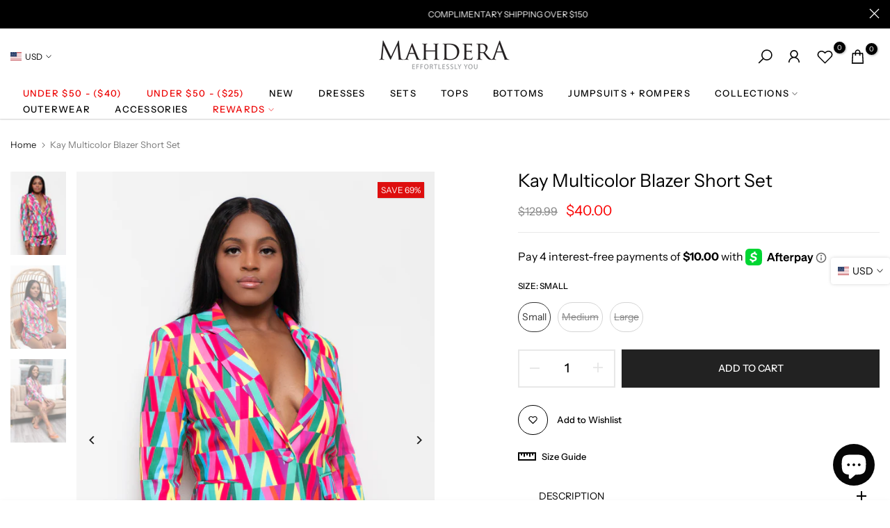

--- FILE ---
content_type: text/css
request_url: https://mahdera.com/cdn/shop/t/36/assets/custom.css?v=88558457541934748921732799427
body_size: -11
content:
@media (min-width: 1025px){.t4s-top-bar-bdw-true .t4s-top-linklist li{padding-right:18px;margin-right:18px;position:relative}}.t4s-feature-columns__title{font-weight:400;font-family:var(--font-family-2)}.t4s-custom-col .t4s-product{--product-title-size: 15px;--product-space-img-txt: 23px}.t4s-flickity-slider{--slider-dot-width: 10px;--slider-dot-height: 10px}.t4s-article-design5 .t4s-article-time{letter-spacing:2px;margin-bottom:5px}@media (max-width: 767px){.t4s-content-position{width:100%}}.type_mn_link .t4s-sub-column li a,.t4s-type__drop>.t4s-sub-menu a{font-size:14px}.t4s-tab__title .t4s-tab__icon{background-color:transparent;color:#000}.t4s-pr-rencent-related .t4s-pr-single_tab-item{font-size:1.2em}.t4s-ins-content.t4s-ins-title__type2 .t4s-ins-content__wrap{background-color:#000}.t4s-ins-content__title{color:#fff}.t4s-ins-content__svg svg{width:22px;height:22px;fill:#fff}.t4s-ins-content.t4s-ins-title__type2 .t4s-ins-content__wrap{width:100px;height:100px}#shopify-section-top-bar{display:none}.t4s-tab__title,.pswp__bg{background-color:#fff}.t4s-product .t4s-product-btns>*{border:1px solid #f2f1f1}.t4s-tab__title .t4s-tab__text{text-transform:uppercase}@media (min-width: 1025px){.t4s-tab__title .t4s-tab__text{font-weight:400;font-size:14px;text-transform:uppercase}#shopify-section-template--16260488429767__cd491050-e16c-4daf-8420-504e3e5b0bea{display:none}}@media (min-width: 768px) and (max-width:1024px){#shopify-section-template--16260488429767__cd491050-e16c-4daf-8420-504e3e5b0bea{display:none}}@media (max-width:767px){.t4s-heading-design2 .t4s-col-heading:before{display:none}.is-header--stuck .header__sticky-logo{width:100px!important}#shopify-section-template--16260488429767__2832c748-f1cf-4ee6-bea7-4d0ff464cae9{display:none}}
/*# sourceMappingURL=/cdn/shop/t/36/assets/custom.css.map?v=88558457541934748921732799427 */


--- FILE ---
content_type: text/css
request_url: https://mahdera.com/cdn/shop/t/36/assets/section.css?v=92350942696805644601732799427
body_size: 10
content:
.t4s-cus-width .t4s-container{max-width:var(--width)}.t4s-section-inner{margin-top:var(--mg-top);margin-inline-end:var(--mg-right);margin-bottom:var(--mg-bottom);margin-inline-start:var(--mg-left);padding-top:var(--pd-top);padding-inline-end:var(--pd-right);padding-bottom:var(--pd-bottom);padding-inline-start:var(--pd-left)}.t4s-section-inner:not(.t4s-se-container),.t4s-container>.t4s-container-inner{background:var(--bg-gradient);background-color:var(--bg-color)}.t4s-container-inner.t4s-has-imgbg,.t4s-section-inner.t4s-has-imgbg{background-repeat:no-repeat;background-position:center;background-size:cover}.t4s-container-fluid{width:calc(100% - var(--mg-left,0) - var(--mg-right,0));width:-webkit-calc(100% - var(--mg-left,0) - var(--mg-right,0))}.t4s-section-inner.t4s-se-container{padding-top:0;padding-inline-end:0;padding-bottom:0;padding-inline-start:0}.t4s-section-inner.t4s-se-container .t4s-container-inner{padding-top:var(--pd-top);padding-inline-end:var(--pd-right);padding-bottom:var(--pd-bottom);padding-inline-start:var(--pd-left)}.t4s-custom-line{width:var(--width);border-width:var(--height);border-style:var(--line-style);border-color:var(--line-cl);border-top:none;border-right:none;border-left:none;display:block}.t4s-text-center .t4s-custom-line{margin-inline-start:auto;margin-inline-end:auto}.t4s-text-end .t4s-custom-line{margin-inline-start:auto}@media (min-width: 1025px){.t4s-section-inline-true .t4s-section-inline-inner{display:flex;align-items:center}.t4s-section-inline-true .t4s-section-head{width:23.4%;margin:0;padding-inline-end:15px;position:relative;z-index:1;flex:0 0 auto;flex-direction:column;align-items:flex-start}.t4s-section-inline-true .t4s-section-head.t4s-text-center{align-items:center}.t4s-section-inline-true .t4s-section-head>.t4s-pr-countdown .t4s-countdown-time{font-size:14px;padding:0 12px}.t4s-section-inline-true .t4s-section-head>.t4s-pr-countdown{margin-inline-start:0}.t4s-section-inline-true .t4s-section-inline-inner .t4s-section-content{width:76.6%}.t4s-section-inline-true .t4s-heading-width-small .t4s-section-head{width:19.82%}.t4s-section-inline-true .t4s-heading-width-small .t4s-section-content{width:80.18%}.t4s-section-inline-true .t4s-heading-width-medium .t4s-section-head{width:21.67%}.t4s-section-inline-true .t4s-heading-width-medium .t4s-section-content{width:78.33%}.t4s-section-inline-inner:before,.t4s-section-inline-inner:after{display:table;content:""}.t4s-section-inline-inner:after{clear:both}.t4s-section-inline-true .t4s-top-heading{flex-direction:column;justify-content:flex-start;align-items:flex-start}.t4s-section-inline-true .t4s-section-head .t4s-top-heading.t4s-text-center{align-items:center}.t4s-section-inline-true .t4s-top-heading.t4s_des_title_5{padding-inline-end:40px}.t4s-section-inline-true .t4s_des_title_5:after{content:"";width:1px;height:170px;background-color:var(--border-color);right:55px;top:0;bottom:0;position:absolute;z-index:1;margin:auto}.t4s-section-inline-true .t4s_des_title_5 .t4s-section-title:before,.t4s-section-inline-true .t4s_des_title_5 .t4s-section-title:after{display:none}.t4s-section-inline-true .t4s_des_title_5 .t4s-section-title>span{padding:0}.t4s-section-inline-true .t4s-sec-head-btn-on .t4s_des_title_4{margin-bottom:var(--tophead-mb)}.t4s-section-inline-true .t4s-section-head>:last-child,.t4s-section-inline-true .t4s-sec-head-btn-on .t4s-head-btn{margin-bottom:0}}@media (max-width: 1199px){.t4s-container-fluid{width:calc(100% - var(--mgtb-left,0) - var(--mgtb-right,0));width:-webkit-calc(100% - var(--mgtb-left,0) - var(--mgtb-right,0))}.t4s-section-inner.t4s-se-container .t4s-container-inner,.t4s-section-inner{margin-top:var(--mgtb-top);margin-inline-end:var(--mgtb-right);margin-bottom:var(--mgtb-bottom);margin-inline-start:var(--mgtb-left);padding-top:var(--pdtb-top);padding-inline-end:var(--pdtb-right);padding-bottom:var(--pdtb-bottom);padding-inline-start:var(--pdtb-left)}}@media (max-width: 767px){.t4s-container-fluid{width:calc(100% - var(--mgmb-left,0) - var(--mgmb-right,0));width:-webkit-calc(100% - var(--mgmb-left,0) - var(--mgmb-right,0))}.t4s-section-inner.t4s-se-container .t4s-container-inner,.t4s-section-inner{margin-top:var(--mgmb-top);margin-inline-end:var(--mgmb-right);margin-bottom:var(--mgmb-bottom);margin-inline-start:var(--mgmb-left);padding-top:var(--pdmb-top);padding-inline-end:var(--pdmb-right);padding-bottom:var(--pdmb-bottom);padding-inline-start:var(--pdmb-left)}.t4s-section-inline-true .t4s_des_title_5 .t4s-section-title:before,.t4s-section-inline-true .t4s_des_title_5 .t4s-section-title:after{display:none}}
/*# sourceMappingURL=/cdn/shop/t/36/assets/section.css.map?v=92350942696805644601732799427 */


--- FILE ---
content_type: text/json
request_url: https://conf.config-security.com/model
body_size: 86
content:
{"title":"recommendation AI model (keras)","structure":"release_id=0x7c:41:28:44:57:4c:43:4d:5d:24:7e:52:53:3d:63:78:4a:71:2b:33:76:6f:51:5f:2c:79:2a:79:6e;keras;cqi1tkv9mbbppppd2geuiks4q2q4tpdhiem4we3ggiz2j57i7x7plfzhgaalml9cxnpcypyq","weights":"../weights/7c412844.h5","biases":"../biases/7c412844.h5"}

--- FILE ---
content_type: text/javascript; charset=utf-8
request_url: https://mahdera.com/products/kay-multicolor-short-set.js
body_size: 596
content:
{"id":7685836144839,"title":"Kay Multicolor Blazer Short Set","handle":"kay-multicolor-short-set","description":"\u003cmeta charset=\"utf-8\"\u003e\n\u003cp\u003e\u003cspan\u003eKay Multicolor Short Set features a fun colorful triangle print two-piece blazer and shorts set.\u003c\/span\u003e\u003c\/p\u003e\n\u003cul\u003e\n\u003cli\u003e\u003cspan\u003eShorts: Elastic waist\u003c\/span\u003e\u003c\/li\u003e\n\u003cli\u003e\u003cspan\u003e\u003cmeta charset=\"utf-8\"\u003eFit: True to Size\u003c\/span\u003e\u003c\/li\u003e\n\u003cli\u003e\u003cspan\u003eStretch Factor: Mild Stretch\u003c\/span\u003e\u003c\/li\u003e\n\u003cli\u003e\u003cspan\u003eModel is 5'7 and wearing Size Medium\u003c\/span\u003e\u003c\/li\u003e\n\u003c\/ul\u003e\n\u003cul\u003e\u003c\/ul\u003e","published_at":"2023-05-26T12:37:46-07:00","created_at":"2023-05-24T23:16:21-07:00","vendor":"Mahdera","type":"Outfit Sets","tags":[],"price":4000,"price_min":4000,"price_max":4000,"available":true,"price_varies":false,"compare_at_price":12999,"compare_at_price_min":12999,"compare_at_price_max":12999,"compare_at_price_varies":false,"variants":[{"id":43222820815047,"title":"Small","option1":"Small","option2":null,"option3":null,"sku":"","requires_shipping":true,"taxable":true,"featured_image":null,"available":true,"name":"Kay Multicolor Blazer Short Set - Small","public_title":"Small","options":["Small"],"price":4000,"weight":0,"compare_at_price":12999,"inventory_management":"shopify","barcode":"","requires_selling_plan":false,"selling_plan_allocations":[]},{"id":43222820847815,"title":"Medium","option1":"Medium","option2":null,"option3":null,"sku":"","requires_shipping":true,"taxable":true,"featured_image":null,"available":false,"name":"Kay Multicolor Blazer Short Set - Medium","public_title":"Medium","options":["Medium"],"price":4000,"weight":0,"compare_at_price":12999,"inventory_management":"shopify","barcode":"","requires_selling_plan":false,"selling_plan_allocations":[]},{"id":43222820880583,"title":"Large","option1":"Large","option2":null,"option3":null,"sku":"","requires_shipping":true,"taxable":true,"featured_image":null,"available":false,"name":"Kay Multicolor Blazer Short Set - Large","public_title":"Large","options":["Large"],"price":4000,"weight":0,"compare_at_price":12999,"inventory_management":"shopify","barcode":"","requires_selling_plan":false,"selling_plan_allocations":[]}],"images":["\/\/cdn.shopify.com\/s\/files\/1\/0459\/7583\/0678\/files\/DSC07787copy.jpg?v=1685129861","\/\/cdn.shopify.com\/s\/files\/1\/0459\/7583\/0678\/files\/DSC07805copy.jpg?v=1685129861","\/\/cdn.shopify.com\/s\/files\/1\/0459\/7583\/0678\/files\/DSC07795copy.jpg?v=1685129824"],"featured_image":"\/\/cdn.shopify.com\/s\/files\/1\/0459\/7583\/0678\/files\/DSC07787copy.jpg?v=1685129861","options":[{"name":"Size","position":1,"values":["Small","Medium","Large"]}],"url":"\/products\/kay-multicolor-short-set","media":[{"alt":null,"id":29991059161287,"position":1,"preview_image":{"aspect_ratio":0.784,"height":3976,"width":3117,"src":"https:\/\/cdn.shopify.com\/s\/files\/1\/0459\/7583\/0678\/files\/DSC07787copy.jpg?v=1685129861"},"aspect_ratio":0.784,"height":3976,"media_type":"image","src":"https:\/\/cdn.shopify.com\/s\/files\/1\/0459\/7583\/0678\/files\/DSC07787copy.jpg?v=1685129861","width":3117},{"alt":null,"id":29991059226823,"position":2,"preview_image":{"aspect_ratio":0.705,"height":3764,"width":2652,"src":"https:\/\/cdn.shopify.com\/s\/files\/1\/0459\/7583\/0678\/files\/DSC07805copy.jpg?v=1685129861"},"aspect_ratio":0.705,"height":3764,"media_type":"image","src":"https:\/\/cdn.shopify.com\/s\/files\/1\/0459\/7583\/0678\/files\/DSC07805copy.jpg?v=1685129861","width":2652},{"alt":null,"id":29991059194055,"position":3,"preview_image":{"aspect_ratio":0.784,"height":3976,"width":3117,"src":"https:\/\/cdn.shopify.com\/s\/files\/1\/0459\/7583\/0678\/files\/DSC07795copy.jpg?v=1685129824"},"aspect_ratio":0.784,"height":3976,"media_type":"image","src":"https:\/\/cdn.shopify.com\/s\/files\/1\/0459\/7583\/0678\/files\/DSC07795copy.jpg?v=1685129824","width":3117}],"requires_selling_plan":false,"selling_plan_groups":[]}

--- FILE ---
content_type: text/javascript
request_url: https://mahdera.com/cdn/shop/t/36/assets/sealapps_email_config.js?v=136218383419054340931732799427
body_size: -703
content:
const apiBaseUrl="https://emailnoticeapi.sealapps.com/",isDebug=!1;
//# sourceMappingURL=/cdn/shop/t/36/assets/sealapps_email_config.js.map?v=136218383419054340931732799427
